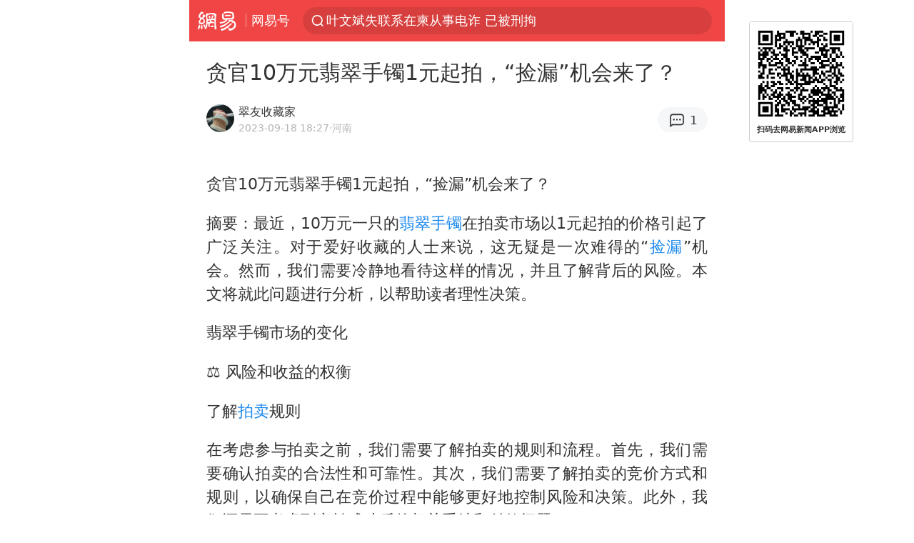

--- FILE ---
content_type: text/plain; charset=utf-8
request_url: https://nex.163.com/q?c=dy&t=wap_stream&l=401&app=314EA67F&nt=4G&os=null&source=other&usergroup=a&cb=callback_1768840824634_rnd_82267669
body_size: 1868
content:
callback_1768840824634_rnd_82267669({"result":1,"ads":[{"category":"dy","location":"401","position":401,"style":"codeAD","adid":"yt-332105-5911","title":"","content":"","requestTime":1768840827465,"relatedActionLinks":[{"type":"feedback","url":"https://nex.163.com/ssp/event2?data=3ythKKKC7dhSuoRHxroqJnI%2FwJxgXM%2BemyMHtE6Kcfm7LfStKoxBJHo5pBwBbLrlKYgXaZwHnMlgHo6VtE%2BA1woaW6v9D4bdd46TT2lKNs7w4JpA9TdIRbXbZH5QyYbTBQqxaePe6aE3oOgsS%2BfcBHk9b9cB8vzkxMPa64m%2Byao2vkHc%2BYnS6pwpP3%2FCaE5YfBMTM2P%2FLk%2FAp8mtVkWOwPL5YuPcxQhLDX%2BECLhXzBaZK11OXVpy5BxxCc%2FhlEowJFM1YMFY0H4ijkTqIRBY9NnPXcFX2xRnDBoCbf6cOuqXJwQNQWkfjtJOijqHM6YFoekc9pnp%2BokqtJLgQaqLSdYg3nFqy2LHiDxKzSSebPMuFxtbxsFA2D1fXTC095XBuBwZzWX76igQkbitE5HXMFAaklm0pVq5gx2i22taFSZr4nyODTrg%2BoNWGt8iK2MJe1bc2A%2FDERWmVaNwt7nJRtze4cbeXE7qxPbVzAYj7PRjrfjpJI3RhX48k9OTjeSKHLrErEzARL%2FqKZKgtjzfGQ%2FZchiKVuIRoSqyTurYqk7fGFg3H4bpljOcvxnjVq%2Fbah118lZHblY1JXgm5pBG3Tw5yuQXNb33pBXWMwSifgmGC2JQ2bLYkaN9D6%2BwENPCuJw9hrZgs05O7zjYXINbFAlHSnxd2G6K0FHdP63PL4ChyKYi6BKAoaUIKFw3ImXGpIHNyrwDg5FmhiojSmnNV12Za2uxz7cHJZ%2Bh9c%2B0LOkcV6XHUYMAhQPZm4Ol7UbDE7DFYC2VvmL4IdHXljb%2BwPdk26%2BdCD7uzTmzPjWKLXi3uRlD1aGxtna4JMo%2F7ASWK6fCGzOJJRoX0xy%2BXJD0MLYXT6829y6aON%2Brii6Ghf6y6zTWtB%2BhBl%2BYiPTfx4tYZ%2FpnxULbbI6OKeroz4djDByJaVuiBoZBphBdvFtkbk0FBhsOwGyXwbMbvr261sQhgDVO8cpJYtiwsIG2v12MfKr5TFo1fQZV2JWvLdSMVx77W6wut6tmS6U2RJZdleTFsTlhr%2BQ93R3hnXXjppgKNfEYVWWu%2Bqr7OJ4p7450QioNJVG3AoLh41%2BZYC2SX05QLqXpGqOoti3QCGL%2FTUsmrg%3D%3D&event=19&ect=reason"}],"ext_param":{},"monitor":[{"action":0,"url":"https://yp.ws.126.net/ytf/fs?mt=100&yte=[base64]&wsg=-&lks=-&ptc=1"},{"action":1,"url":"https://yp.ws.126.net/ytf/fc?mt=101&yte=[base64]&wsg=-&lks=-&ptc=1"},{"action":0,"url":"https://nex.163.com/ssp/show2?data=3ythKKKC7dhSuoRHxroqJnI%2FwJxgXM%2BemyMHtE6Kcfm7LfStKoxBJHo5pBwBbLrlKYgXaZwHnMlgHo6VtE%2BA1woaW6v9D4bdd46TT2lKNs7w4JpA9TdIRbXbZH5QyYbTBQqxaePe6aE3oOgsS%2BfcBHk9b9cB8vzkxMPa64m%2Byao2vkHc%2BYnS6pwpP3%2FCaE5YfBMTM2P%2FLk%2FAp8mtVkWOwPL5YuPcxQhLDX%2BECLhXzBaZK11OXVpy5BxxCc%2FhlEowJFM1YMFY0H4ijkTqIRBY9NnPXcFX2xRnDBoCbf6cOuqXJwQNQWkfjtJOijqHM6YFoekc9pnp%2BokqtJLgQaqLSdYg3nFqy2LHiDxKzSSebPMuFxtbxsFA2D1fXTC095XBuBwZzWX76igQkbitE5HXMFAaklm0pVq5gx2i22taFSZr4nyODTrg%2BoNWGt8iK2MJe1bc2A%2FDERWmVaNwt7nJRtze4cbeXE7qxPbVzAYj7PRjrfjpJI3RhX48k9OTjeSKHLrErEzARL%2FqKZKgtjzfGQ%2FZchiKVuIRoSqyTurYqk7fGFg3H4bpljOcvxnjVq%2Fbah118lZHblY1JXgm5pBG3Tw5yuQXNb33pBXWMwSifgmGC2JQ2bLYkaN9D6%2BwENPCuJw9hrZgs05O7zjYXINbFAlHSnxd2G6K0FHdP63PL4ChyKYi6BKAoaUIKFw3ImXGpIHNyrwDg5FmhiojSmnNV12Za2uxz7cHJZ%2Bh9c%2B0LOkcV6XHUYMAhQPZm4Ol7UbDE7DFYC2VvmL4IdHXljb%2BwPdk26%2BdCD7uzTmzPjWKLXi3uRlD1aGxtna4JMo%2F7ASWK6fCGzOJJRoX0xy%2BXJD0MLYXT6829y6aON%2Brii6Ghf6y6zTWtB%2BhBl%2BYiPTfx4tYZ%2FpnxULbbI6OKeroz4djDByJaVuiBoZBphBdvFtkbk0FBhsOwGyXwbMbvr261sQhgDVO8cpJYtiwsIG2v12MfKr5TFo1fQZV2JWvLdSMVx77W6wut6tmS6U2RJZdleTFsTlhr%2BQ93R3hnXXjppgKNfEYVWWu%2Bqr7OJ4p7450QioNJVG3AoLh41%2BZYC2SX05QLqXpGqOoti3QCGL%2FTUsmrg%3D%3D&v=1&event=0&ect="},{"action":1,"url":"https://nex.163.com/ssp/click2?data=3ythKKKC7dhSuoRHxroqJnI%2FwJxgXM%2BemyMHtE6Kcfm7LfStKoxBJHo5pBwBbLrlKYgXaZwHnMlgHo6VtE%2BA1woaW6v9D4bdd46TT2lKNs7w4JpA9TdIRbXbZH5QyYbTBQqxaePe6aE3oOgsS%2BfcBHk9b9cB8vzkxMPa64m%2Byao2vkHc%2BYnS6pwpP3%2FCaE5YfBMTM2P%2FLk%2FAp8mtVkWOwPL5YuPcxQhLDX%2BECLhXzBaZK11OXVpy5BxxCc%2FhlEowJFM1YMFY0H4ijkTqIRBY9NnPXcFX2xRnDBoCbf6cOuqXJwQNQWkfjtJOijqHM6YFoekc9pnp%2BokqtJLgQaqLSdYg3nFqy2LHiDxKzSSebPMuFxtbxsFA2D1fXTC095XBuBwZzWX76igQkbitE5HXMFAaklm0pVq5gx2i22taFSZr4nyODTrg%2BoNWGt8iK2MJe1bc2A%2FDERWmVaNwt7nJRtze4cbeXE7qxPbVzAYj7PRjrfjpJI3RhX48k9OTjeSKHLrErEzARL%2FqKZKgtjzfGQ%2FZchiKVuIRoSqyTurYqk7fGFg3H4bpljOcvxnjVq%2Fbah118lZHblY1JXgm5pBG3Tw5yuQXNb33pBXWMwSifgmGC2JQ2bLYkaN9D6%2BwENPCuJw9hrZgs05O7zjYXINbFAlHSnxd2G6K0FHdP63PL4ChyKYi6BKAoaUIKFw3ImXGpIHNyrwDg5FmhiojSmnNV12Za2uxz7cHJZ%2Bh9c%2B0LOkcV6XHUYMAhQPZm4Ol7UbDE7DFYC2VvmL4IdHXljb%2BwPdk26%2BdCD7uzTmzPjWKLXi3uRlD1aGxtna4JMo%2F7ASWK6fCGzOJJRoX0xy%2BXJD0MLYXT6829y6aON%2Brii6Ghf6y6zTWtB%2BhBl%2BYiPTfx4tYZ%2FpnxULbbI6OKeroz4djDByJaVuiBoZBphBdvFtkbk0FBhsOwGyXwbMbvr261sQhgDVO8cpJYtiwsIG2v12MfKr5TFo1fQZV2JWvLdSMVx77W6wut6tmS6U2RJZdleTFsTlhr%2BQ93R3hnXXjppgKNfEYVWWu%2Bqr7OJ4p7450QioNJVG3AoLh41%2BZYC2SX05QLqXpGqOoti3QCGL%2FTUsmrg%3D%3D&v=1&event=1&ect="},{"action":19,"url":"https://nex.163.com/ssp/event2?data=3ythKKKC7dhSuoRHxroqJnI%2FwJxgXM%2BemyMHtE6Kcfm7LfStKoxBJHo5pBwBbLrlKYgXaZwHnMlgHo6VtE%2BA1woaW6v9D4bdd46TT2lKNs7w4JpA9TdIRbXbZH5QyYbTBQqxaePe6aE3oOgsS%2BfcBHk9b9cB8vzkxMPa64m%2Byao2vkHc%2BYnS6pwpP3%2FCaE5YfBMTM2P%2FLk%2FAp8mtVkWOwPL5YuPcxQhLDX%2BECLhXzBaZK11OXVpy5BxxCc%2FhlEowJFM1YMFY0H4ijkTqIRBY9NnPXcFX2xRnDBoCbf6cOuqXJwQNQWkfjtJOijqHM6YFoekc9pnp%2BokqtJLgQaqLSdYg3nFqy2LHiDxKzSSebPMuFxtbxsFA2D1fXTC095XBuBwZzWX76igQkbitE5HXMFAaklm0pVq5gx2i22taFSZr4nyODTrg%2BoNWGt8iK2MJe1bc2A%2FDERWmVaNwt7nJRtze4cbeXE7qxPbVzAYj7PRjrfjpJI3RhX48k9OTjeSKHLrErEzARL%2FqKZKgtjzfGQ%2FZchiKVuIRoSqyTurYqk7fGFg3H4bpljOcvxnjVq%2Fbah118lZHblY1JXgm5pBG3Tw5yuQXNb33pBXWMwSifgmGC2JQ2bLYkaN9D6%2BwENPCuJw9hrZgs05O7zjYXINbFAlHSnxd2G6K0FHdP63PL4ChyKYi6BKAoaUIKFw3ImXGpIHNyrwDg5FmhiojSmnNV12Za2uxz7cHJZ%2Bh9c%2B0LOkcV6XHUYMAhQPZm4Ol7UbDE7DFYC2VvmL4IdHXljb%2BwPdk26%2BdCD7uzTmzPjWKLXi3uRlD1aGxtna4JMo%2F7ASWK6fCGzOJJRoX0xy%2BXJD0MLYXT6829y6aON%2Brii6Ghf6y6zTWtB%2BhBl%2BYiPTfx4tYZ%2FpnxULbbI6OKeroz4djDByJaVuiBoZBphBdvFtkbk0FBhsOwGyXwbMbvr261sQhgDVO8cpJYtiwsIG2v12MfKr5TFo1fQZV2JWvLdSMVx77W6wut6tmS6U2RJZdleTFsTlhr%2BQ93R3hnXXjppgKNfEYVWWu%2Bqr7OJ4p7450QioNJVG3AoLh41%2BZYC2SX05QLqXpGqOoti3QCGL%2FTUsmrg%3D%3D&event=19&ect=feedback&act="}],"resources":null,"visibility":[{"type":"0","rate_height":"1","duration":0}],"source":"广告","htmlResource":"<!-- service=7 -->\n<!-- type=codeAD -->\n<ins style=\"display: block;\" data-revive-zoneid=\"244\" data-revive-id=\"bc0ee6b32b55ca7bfb61c2a9dd1cf0c5\"></ins>\n<script>\n  window.reviveAsync = null;\n</script>\n<script src=\"//static.outin.cn/js/gtr/gtr.min.js\" async=\"\"></script>\n<!--sspClickMonitor-->\n<!--统计代码勿删，部署在body内-->","hasHtmlResource":1}]})

--- FILE ---
content_type: text/plain; charset=utf-8
request_url: https://nex.163.com/q?c=dy&t=wap_column990x172&l=418&app=314EA67F&nt=4G&os=null&source=other&usergroup=a&cb=callback_1768840824633_rnd_68703319
body_size: 1949
content:
callback_1768840824633_rnd_68703319({"result":1,"ads":[{"category":"dy","location":"418","position":418,"style":"codeAD","adid":"yt-333393-5912","title":"","content":"","requestTime":1768840827776,"relatedActionLinks":[{"type":"feedback","url":"https://nex.163.com/ssp/event2?data=V4SZdhfTpiDADpcso3lu5KNSMwBnXf38pbM%2FE6UpU50hEBADN7Dj3WDz69fDg%2FpppPbWWYrNY2mJPxRgNrzi6lZpFhLzJ%2FDnKWmTojqYwOXTLIQkYs6BBkaFVzVu0Mr6B3xi3Wx6kb05yp7DMw1i746dMu1NjGtTcQ67I%2FZDvV9FzB6chb501HhKXSULnwbc%2FInEdiCorDMrKVMpf6JRDcfurkIqBg146n4jmvvrYO6v3cw7OCzw%2BQrWu47gzxAePp4RFXHYU0qZr5%2BrZEIZZYlRrTn3uEQxFYjep0hNT0bSktO123wfdmHILHwIk3XIwAFGoo3vE%2BCly8HchWok7en%2BC102XoBjANdrUavcR%2F584I1yb3vC5A%2FEkiSzW32vZZsZb%2BdKRqLw5aToik8p3zJxTsgfPz3E2swVTNMs1X9CK6yFl2JM%2BWdjb%2B%2BorOR5wYhkM87rZbYTulEBL%2FtsV83%2BF5fVYb8XKX2VuapEkUC0YOaHO8i4f4L53syzE%2BgfeplCfMLYe3FLO5R1%2FjKMrM%2BAlXEI708hqtsQo%2FMFFnQ%2B2dD5eDaczwYMCAyFM8sEfntUd1KvrvB7V5H%2B8CrNIQX%2BpEsH1oDaX6d5epet1jir4uR7fcBZ6FTVx6ajA3HY3KFdnAmw%2FvCGzxDivtbjtOzgPeGQ8D8Qb7bTbhpr2XWh1do%2BPlT9mLszL47PCSDXuaggJKWhABjo%2FIrOQvC6IPzx9oVSZI6YzmCCZJYfjaZqOgVoMNUTlNwZHT6dU3Fx7nnxMbxD0m1OxiRJqLLbLVSQjw%2BFmQtZNqG0NjtzwPRBT%2BC7qaNv3C6cm0Y5xqhh7JrzqtGII29GUZfXPXxbiHYhowwVWvWSPWOu1q4cgquemI4qpyO3LEp5zxcrkg43x2BnJraWoskhOfn4hoTbl2aCODwkkSaW713mXMaIB0H8TA8WZOXpwzU1DfFr4oFYPTTV%2F41BXYaYEHzRASXU33zEFEwa%2Fke7Z%2BDkAwSBoABmBxbawoAV6S%2BaSFTbT6QXB4LvBl%2B8043xlkOVbpWx0XfLvfxXf9ijjLxIZg0p8jF3IesHkdKbg%2FZWq2PHerBoLtm2yOOEPlj9UB2xvyXGjjNgsixFPxgvf1vO0XAFiZ0mufkOilj41uCtj4u76mgs&event=19&ect=reason"}],"ext_param":{},"monitor":[{"action":0,"url":"https://yp.ws.126.net/ytf/fs?mt=100&yte=[base64]&wsg=-&lks=-&ptc=1"},{"action":1,"url":"https://yp.ws.126.net/ytf/fc?mt=101&yte=[base64]&wsg=-&lks=-&ptc=1"},{"action":0,"url":"https://nex.163.com/ssp/show2?data=V4SZdhfTpiDADpcso3lu5KNSMwBnXf38pbM%2FE6UpU50hEBADN7Dj3WDz69fDg%2FpppPbWWYrNY2mJPxRgNrzi6lZpFhLzJ%2FDnKWmTojqYwOXTLIQkYs6BBkaFVzVu0Mr6B3xi3Wx6kb05yp7DMw1i746dMu1NjGtTcQ67I%2FZDvV9FzB6chb501HhKXSULnwbc%2FInEdiCorDMrKVMpf6JRDcfurkIqBg146n4jmvvrYO6v3cw7OCzw%2BQrWu47gzxAePp4RFXHYU0qZr5%2BrZEIZZYlRrTn3uEQxFYjep0hNT0bSktO123wfdmHILHwIk3XIwAFGoo3vE%2BCly8HchWok7en%2BC102XoBjANdrUavcR%2F584I1yb3vC5A%2FEkiSzW32vZZsZb%2BdKRqLw5aToik8p3zJxTsgfPz3E2swVTNMs1X9CK6yFl2JM%2BWdjb%2B%2BorOR5wYhkM87rZbYTulEBL%2FtsV83%2BF5fVYb8XKX2VuapEkUC0YOaHO8i4f4L53syzE%2BgfeplCfMLYe3FLO5R1%2FjKMrM%2BAlXEI708hqtsQo%2FMFFnQ%2B2dD5eDaczwYMCAyFM8sEfntUd1KvrvB7V5H%2B8CrNIQX%2BpEsH1oDaX6d5epet1jir4uR7fcBZ6FTVx6ajA3HY3KFdnAmw%2FvCGzxDivtbjtOzgPeGQ8D8Qb7bTbhpr2XWh1do%2BPlT9mLszL47PCSDXuaggJKWhABjo%2FIrOQvC6IPzx9oVSZI6YzmCCZJYfjaZqOgVoMNUTlNwZHT6dU3Fx7nnxMbxD0m1OxiRJqLLbLVSQjw%2BFmQtZNqG0NjtzwPRBT%2BC7qaNv3C6cm0Y5xqhh7JrzqtGII29GUZfXPXxbiHYhowwVWvWSPWOu1q4cgquemI4qpyO3LEp5zxcrkg43x2BnJraWoskhOfn4hoTbl2aCODwkkSaW713mXMaIB0H8TA8WZOXpwzU1DfFr4oFYPTTV%2F41BXYaYEHzRASXU33zEFEwa%2Fke7Z%2BDkAwSBoABmBxbawoAV6S%2BaSFTbT6QXB4LvBl%2B8043xlkOVbpWx0XfLvfxXf9ijjLxIZg0p8jF3IesHkdKbg%2FZWq2PHerBoLtm2yOOEPlj9UB2xvyXGjjNgsixFPxgvf1vO0XAFiZ0mufkOilj41uCtj4u76mgs&v=1&event=0&ect="},{"action":1,"url":"https://nex.163.com/ssp/click2?data=V4SZdhfTpiDADpcso3lu5KNSMwBnXf38pbM%2FE6UpU50hEBADN7Dj3WDz69fDg%2FpppPbWWYrNY2mJPxRgNrzi6lZpFhLzJ%2FDnKWmTojqYwOXTLIQkYs6BBkaFVzVu0Mr6B3xi3Wx6kb05yp7DMw1i746dMu1NjGtTcQ67I%2FZDvV9FzB6chb501HhKXSULnwbc%2FInEdiCorDMrKVMpf6JRDcfurkIqBg146n4jmvvrYO6v3cw7OCzw%2BQrWu47gzxAePp4RFXHYU0qZr5%2BrZEIZZYlRrTn3uEQxFYjep0hNT0bSktO123wfdmHILHwIk3XIwAFGoo3vE%2BCly8HchWok7en%2BC102XoBjANdrUavcR%2F584I1yb3vC5A%2FEkiSzW32vZZsZb%2BdKRqLw5aToik8p3zJxTsgfPz3E2swVTNMs1X9CK6yFl2JM%2BWdjb%2B%2BorOR5wYhkM87rZbYTulEBL%2FtsV83%2BF5fVYb8XKX2VuapEkUC0YOaHO8i4f4L53syzE%2BgfeplCfMLYe3FLO5R1%2FjKMrM%2BAlXEI708hqtsQo%2FMFFnQ%2B2dD5eDaczwYMCAyFM8sEfntUd1KvrvB7V5H%2B8CrNIQX%2BpEsH1oDaX6d5epet1jir4uR7fcBZ6FTVx6ajA3HY3KFdnAmw%2FvCGzxDivtbjtOzgPeGQ8D8Qb7bTbhpr2XWh1do%2BPlT9mLszL47PCSDXuaggJKWhABjo%2FIrOQvC6IPzx9oVSZI6YzmCCZJYfjaZqOgVoMNUTlNwZHT6dU3Fx7nnxMbxD0m1OxiRJqLLbLVSQjw%2BFmQtZNqG0NjtzwPRBT%2BC7qaNv3C6cm0Y5xqhh7JrzqtGII29GUZfXPXxbiHYhowwVWvWSPWOu1q4cgquemI4qpyO3LEp5zxcrkg43x2BnJraWoskhOfn4hoTbl2aCODwkkSaW713mXMaIB0H8TA8WZOXpwzU1DfFr4oFYPTTV%2F41BXYaYEHzRASXU33zEFEwa%2Fke7Z%2BDkAwSBoABmBxbawoAV6S%2BaSFTbT6QXB4LvBl%2B8043xlkOVbpWx0XfLvfxXf9ijjLxIZg0p8jF3IesHkdKbg%2FZWq2PHerBoLtm2yOOEPlj9UB2xvyXGjjNgsixFPxgvf1vO0XAFiZ0mufkOilj41uCtj4u76mgs&v=1&event=1&ect="},{"action":19,"url":"https://nex.163.com/ssp/event2?data=V4SZdhfTpiDADpcso3lu5KNSMwBnXf38pbM%2FE6UpU50hEBADN7Dj3WDz69fDg%2FpppPbWWYrNY2mJPxRgNrzi6lZpFhLzJ%2FDnKWmTojqYwOXTLIQkYs6BBkaFVzVu0Mr6B3xi3Wx6kb05yp7DMw1i746dMu1NjGtTcQ67I%2FZDvV9FzB6chb501HhKXSULnwbc%2FInEdiCorDMrKVMpf6JRDcfurkIqBg146n4jmvvrYO6v3cw7OCzw%2BQrWu47gzxAePp4RFXHYU0qZr5%2BrZEIZZYlRrTn3uEQxFYjep0hNT0bSktO123wfdmHILHwIk3XIwAFGoo3vE%2BCly8HchWok7en%2BC102XoBjANdrUavcR%2F584I1yb3vC5A%2FEkiSzW32vZZsZb%2BdKRqLw5aToik8p3zJxTsgfPz3E2swVTNMs1X9CK6yFl2JM%2BWdjb%2B%2BorOR5wYhkM87rZbYTulEBL%2FtsV83%2BF5fVYb8XKX2VuapEkUC0YOaHO8i4f4L53syzE%2BgfeplCfMLYe3FLO5R1%2FjKMrM%2BAlXEI708hqtsQo%2FMFFnQ%2B2dD5eDaczwYMCAyFM8sEfntUd1KvrvB7V5H%2B8CrNIQX%2BpEsH1oDaX6d5epet1jir4uR7fcBZ6FTVx6ajA3HY3KFdnAmw%2FvCGzxDivtbjtOzgPeGQ8D8Qb7bTbhpr2XWh1do%2BPlT9mLszL47PCSDXuaggJKWhABjo%2FIrOQvC6IPzx9oVSZI6YzmCCZJYfjaZqOgVoMNUTlNwZHT6dU3Fx7nnxMbxD0m1OxiRJqLLbLVSQjw%2BFmQtZNqG0NjtzwPRBT%2BC7qaNv3C6cm0Y5xqhh7JrzqtGII29GUZfXPXxbiHYhowwVWvWSPWOu1q4cgquemI4qpyO3LEp5zxcrkg43x2BnJraWoskhOfn4hoTbl2aCODwkkSaW713mXMaIB0H8TA8WZOXpwzU1DfFr4oFYPTTV%2F41BXYaYEHzRASXU33zEFEwa%2Fke7Z%2BDkAwSBoABmBxbawoAV6S%2BaSFTbT6QXB4LvBl%2B8043xlkOVbpWx0XfLvfxXf9ijjLxIZg0p8jF3IesHkdKbg%2FZWq2PHerBoLtm2yOOEPlj9UB2xvyXGjjNgsixFPxgvf1vO0XAFiZ0mufkOilj41uCtj4u76mgs&event=19&ect=feedback&act="}],"resources":null,"visibility":[{"type":"0","rate_height":"1","duration":0}],"source":"广告","htmlResource":"<!-- service=7 -->\n<!-- type=codeAD -->\n<!DOCTYPE html>\n<html lang=\"zh\">\n<head>\n<script async src=\"https://securepubads.g.doubleclick.net/tag/js/gpt.js\" crossorigin=\"anonymous\"></script>\n<script>\n  window.googletag = window.googletag || {cmd: []};\n  googletag.cmd.push(function() {\n    googletag.defineSlot('/23290286939/WZXFTL', ['fluid'], 'div-gpt-ad-1750923519303-0').addService(googletag.pubads());\n    googletag.pubads().enableSingleRequest();\n    googletag.pubads().setTargeting('WZXBTL', ['WZXBTL']);\n    googletag.enableServices();\n  });\n</script>\n</head>\n<body>\n<!-- /23290286939/WZXFTL -->\n<div id='div-gpt-ad-1750923519303-0'>\n  <script>\n    googletag.cmd.push(function() { googletag.display('div-gpt-ad-1750923519303-0'); });\n  </script>\n</div>\n</body>\n</html>","hasHtmlResource":1}]})

--- FILE ---
content_type: text/plain; charset=utf-8
request_url: https://nex.163.com/q?c=dy&t=wap_column&l=402&app=314EA67F&nt=4G&os=null&source=other&usergroup=a&cb=callback_1768840824631_rnd_24644660
body_size: 2091
content:
callback_1768840824631_rnd_24644660({"result":1,"ads":[{"category":"dy","location":"402","position":402,"style":"codeAD","adid":"yt-333392-5913","title":"","content":"","requestTime":1768840827531,"relatedActionLinks":[{"type":"feedback","url":"https://nex.163.com/ssp/event2?data=9dh0ujujLCOo%2BQA8kXcs8hsZsjYyuqD%2BJckp%2B%2FvIqYGtqVjrdT7Yen1%2F2aq4YOUDq%2FNf1VO9vNLZ0TYk25%2B4XfwmikOlV3ObGFHJ0wBLIAtXYqxarwbWnHCESJqhIreagNlCsd0A5OOsQ02a8xqQFD2bsaEel5And9XeW7NCVIhDnN%2FtOl2tl83ErZ0%2B2zgkLAH0SYNHRHrFYoWsCnX2G7q%2BbJIFgVNbXDEDblYnD19ku%2BBg%2FFyH4bi5OC6lB%2BR%2BueC8MEMRtkqWM0Ms%2BnkR%2BGkTI6RfIYhrESFZH1Hgp1krXlmJtQhoPkBZh0sfhukitOePtN0KZ60PFoJCkSJFnvdsB%2Ffww58FWFzncupZZc0H0PRjZkms4TPekQOZ3DPhHB%2F%2BsFMvHQBP0%2F5Saxgzhx2FxfQ3sXGHN0o4tPOcbD%2Femu5OPYmJbFZJYaOENgZtz42Qt2d%2BTHdv8XsEU%2F5Nwcte0QcgsGk6jHxwf2%2FnRy6zPrke%2BjG60SNnn4hq%2BD4mOUq5W0oHYCUJ4ZUQ3%2F96T4dIfDzi4jA4wiVgfwuf3F55mpEhabvsAUSkKwFNhGiV%2B9isdpuLYLoolWvW135spENl7MXJqQVIrwH1DRJZ%2Fi6h%2FNXisws8jyKATENs2E%2F8gQTqXA0CFFvdThOT6d34GOnIt3aQE%2FDikiI5WipiiAekDPBUxfChoZndAeLQr9%2F7MtDbbTUCt29BsqXCmpre35gKvU1k1aOJ0c%2BVZG9PxXDz6oSTmzk45SP6UIJRCg%2Bz2ZyNiemVZKyzVmm%2B5Wo7vuNsl4twmcM1yhk7gp8Nj%2FsouEda%2FQKOVSiI2ISksmsFt%2Bu1rJNlDSwz7f%2FV90YZJRpZUnOhEVHNtjPuiZSOZ8XJZy1eRDUUaVdXpuNL4WIYcsN9AHO6t31FTgGcEXNtxaT2LZvXbPYEMWeoZRw7BCRvAJXHApbm7H1gJ30T3CBgh4rPWdhMtzvJCHjB7BLtRbh%2BFeVp4lx5h%2FKICysGLQJ4IF8v8cifpiLTa%2B8JMgeVKQtuEyQMYiwx3PFB0XBpnMM6IQePEJbnBx53r1DO9KWTHY1xBChTlNx0BDmwrq6i5ALBCTlI62CZ0GBr6rHRPA%3D%3D&event=19&ect=reason"}],"ext_param":{},"monitor":[{"action":0,"url":"https://yp.ws.126.net/ytf/fs?mt=100&yte=[base64]&wsg=-&lks=-&ptc=1"},{"action":1,"url":"https://yp.ws.126.net/ytf/fc?mt=101&yte=[base64]&wsg=-&lks=-&ptc=1"},{"action":0,"url":"https://nex.163.com/ssp/show2?data=9dh0ujujLCOo%2BQA8kXcs8hsZsjYyuqD%2BJckp%2B%2FvIqYGtqVjrdT7Yen1%2F2aq4YOUDq%2FNf1VO9vNLZ0TYk25%2B4XfwmikOlV3ObGFHJ0wBLIAtXYqxarwbWnHCESJqhIreagNlCsd0A5OOsQ02a8xqQFD2bsaEel5And9XeW7NCVIhDnN%2FtOl2tl83ErZ0%2B2zgkLAH0SYNHRHrFYoWsCnX2G7q%2BbJIFgVNbXDEDblYnD19ku%2BBg%2FFyH4bi5OC6lB%2BR%2BueC8MEMRtkqWM0Ms%2BnkR%2BGkTI6RfIYhrESFZH1Hgp1krXlmJtQhoPkBZh0sfhukitOePtN0KZ60PFoJCkSJFnvdsB%2Ffww58FWFzncupZZc0H0PRjZkms4TPekQOZ3DPhHB%2F%2BsFMvHQBP0%2F5Saxgzhx2FxfQ3sXGHN0o4tPOcbD%2Femu5OPYmJbFZJYaOENgZtz42Qt2d%2BTHdv8XsEU%2F5Nwcte0QcgsGk6jHxwf2%2FnRy6zPrke%2BjG60SNnn4hq%2BD4mOUq5W0oHYCUJ4ZUQ3%2F96T4dIfDzi4jA4wiVgfwuf3F55mpEhabvsAUSkKwFNhGiV%2B9isdpuLYLoolWvW135spENl7MXJqQVIrwH1DRJZ%2Fi6h%2FNXisws8jyKATENs2E%2F8gQTqXA0CFFvdThOT6d34GOnIt3aQE%2FDikiI5WipiiAekDPBUxfChoZndAeLQr9%2F7MtDbbTUCt29BsqXCmpre35gKvU1k1aOJ0c%2BVZG9PxXDz6oSTmzk45SP6UIJRCg%2Bz2ZyNiemVZKyzVmm%2B5Wo7vuNsl4twmcM1yhk7gp8Nj%2FsouEda%2FQKOVSiI2ISksmsFt%2Bu1rJNlDSwz7f%2FV90YZJRpZUnOhEVHNtjPuiZSOZ8XJZy1eRDUUaVdXpuNL4WIYcsN9AHO6t31FTgGcEXNtxaT2LZvXbPYEMWeoZRw7BCRvAJXHApbm7H1gJ30T3CBgh4rPWdhMtzvJCHjB7BLtRbh%2BFeVp4lx5h%2FKICysGLQJ4IF8v8cifpiLTa%2B8JMgeVKQtuEyQMYiwx3PFB0XBpnMM6IQePEJbnBx53r1DO9KWTHY1xBChTlNx0BDmwrq6i5ALBCTlI62CZ0GBr6rHRPA%3D%3D&v=1&event=0&ect="},{"action":1,"url":"https://nex.163.com/ssp/click2?data=9dh0ujujLCOo%2BQA8kXcs8hsZsjYyuqD%2BJckp%2B%2FvIqYGtqVjrdT7Yen1%2F2aq4YOUDq%2FNf1VO9vNLZ0TYk25%2B4XfwmikOlV3ObGFHJ0wBLIAtXYqxarwbWnHCESJqhIreagNlCsd0A5OOsQ02a8xqQFD2bsaEel5And9XeW7NCVIhDnN%2FtOl2tl83ErZ0%2B2zgkLAH0SYNHRHrFYoWsCnX2G7q%2BbJIFgVNbXDEDblYnD19ku%2BBg%2FFyH4bi5OC6lB%2BR%2BueC8MEMRtkqWM0Ms%2BnkR%2BGkTI6RfIYhrESFZH1Hgp1krXlmJtQhoPkBZh0sfhukitOePtN0KZ60PFoJCkSJFnvdsB%2Ffww58FWFzncupZZc0H0PRjZkms4TPekQOZ3DPhHB%2F%2BsFMvHQBP0%2F5Saxgzhx2FxfQ3sXGHN0o4tPOcbD%2Femu5OPYmJbFZJYaOENgZtz42Qt2d%2BTHdv8XsEU%2F5Nwcte0QcgsGk6jHxwf2%2FnRy6zPrke%2BjG60SNnn4hq%2BD4mOUq5W0oHYCUJ4ZUQ3%2F96T4dIfDzi4jA4wiVgfwuf3F55mpEhabvsAUSkKwFNhGiV%2B9isdpuLYLoolWvW135spENl7MXJqQVIrwH1DRJZ%2Fi6h%2FNXisws8jyKATENs2E%2F8gQTqXA0CFFvdThOT6d34GOnIt3aQE%2FDikiI5WipiiAekDPBUxfChoZndAeLQr9%2F7MtDbbTUCt29BsqXCmpre35gKvU1k1aOJ0c%2BVZG9PxXDz6oSTmzk45SP6UIJRCg%2Bz2ZyNiemVZKyzVmm%2B5Wo7vuNsl4twmcM1yhk7gp8Nj%2FsouEda%2FQKOVSiI2ISksmsFt%2Bu1rJNlDSwz7f%2FV90YZJRpZUnOhEVHNtjPuiZSOZ8XJZy1eRDUUaVdXpuNL4WIYcsN9AHO6t31FTgGcEXNtxaT2LZvXbPYEMWeoZRw7BCRvAJXHApbm7H1gJ30T3CBgh4rPWdhMtzvJCHjB7BLtRbh%2BFeVp4lx5h%2FKICysGLQJ4IF8v8cifpiLTa%2B8JMgeVKQtuEyQMYiwx3PFB0XBpnMM6IQePEJbnBx53r1DO9KWTHY1xBChTlNx0BDmwrq6i5ALBCTlI62CZ0GBr6rHRPA%3D%3D&v=1&event=1&ect="},{"action":19,"url":"https://nex.163.com/ssp/event2?data=9dh0ujujLCOo%2BQA8kXcs8hsZsjYyuqD%2BJckp%2B%2FvIqYGtqVjrdT7Yen1%2F2aq4YOUDq%2FNf1VO9vNLZ0TYk25%2B4XfwmikOlV3ObGFHJ0wBLIAtXYqxarwbWnHCESJqhIreagNlCsd0A5OOsQ02a8xqQFD2bsaEel5And9XeW7NCVIhDnN%2FtOl2tl83ErZ0%2B2zgkLAH0SYNHRHrFYoWsCnX2G7q%2BbJIFgVNbXDEDblYnD19ku%2BBg%2FFyH4bi5OC6lB%2BR%2BueC8MEMRtkqWM0Ms%2BnkR%2BGkTI6RfIYhrESFZH1Hgp1krXlmJtQhoPkBZh0sfhukitOePtN0KZ60PFoJCkSJFnvdsB%2Ffww58FWFzncupZZc0H0PRjZkms4TPekQOZ3DPhHB%2F%2BsFMvHQBP0%2F5Saxgzhx2FxfQ3sXGHN0o4tPOcbD%2Femu5OPYmJbFZJYaOENgZtz42Qt2d%2BTHdv8XsEU%2F5Nwcte0QcgsGk6jHxwf2%2FnRy6zPrke%2BjG60SNnn4hq%2BD4mOUq5W0oHYCUJ4ZUQ3%2F96T4dIfDzi4jA4wiVgfwuf3F55mpEhabvsAUSkKwFNhGiV%2B9isdpuLYLoolWvW135spENl7MXJqQVIrwH1DRJZ%2Fi6h%2FNXisws8jyKATENs2E%2F8gQTqXA0CFFvdThOT6d34GOnIt3aQE%2FDikiI5WipiiAekDPBUxfChoZndAeLQr9%2F7MtDbbTUCt29BsqXCmpre35gKvU1k1aOJ0c%2BVZG9PxXDz6oSTmzk45SP6UIJRCg%2Bz2ZyNiemVZKyzVmm%2B5Wo7vuNsl4twmcM1yhk7gp8Nj%2FsouEda%2FQKOVSiI2ISksmsFt%2Bu1rJNlDSwz7f%2FV90YZJRpZUnOhEVHNtjPuiZSOZ8XJZy1eRDUUaVdXpuNL4WIYcsN9AHO6t31FTgGcEXNtxaT2LZvXbPYEMWeoZRw7BCRvAJXHApbm7H1gJ30T3CBgh4rPWdhMtzvJCHjB7BLtRbh%2BFeVp4lx5h%2FKICysGLQJ4IF8v8cifpiLTa%2B8JMgeVKQtuEyQMYiwx3PFB0XBpnMM6IQePEJbnBx53r1DO9KWTHY1xBChTlNx0BDmwrq6i5ALBCTlI62CZ0GBr6rHRPA%3D%3D&event=19&ect=feedback&act="}],"resources":null,"visibility":[{"type":"0","rate_height":"1","duration":0}],"source":"广告","htmlResource":"<!-- service=7 -->\n<!-- type=codeAD -->\n<!DOCTYPE html>\n<html lang=\"zh\">\n<head>\n<script async src=\"https://securepubads.g.doubleclick.net/tag/js/gpt.js\" crossorigin=\"anonymous\"></script>\n<script>\n  window.googletag = window.googletag || {cmd: []};\n  googletag.cmd.push(function() {\n    googletag.defineSlot('/23290286939/WZDBTL', ['fluid'], 'div-gpt-ad-1750922939761-0').addService(googletag.pubads());\n    googletag.pubads().enableSingleRequest();\n    googletag.pubads().setTargeting('WZDBTL', ['WZDBTL']);\n    googletag.enableServices();\n  });\n</script>\n</head>\n<body>\n<!-- /23290286939/WZDBTL -->\n<div id='div-gpt-ad-1750922939761-0'>\n  <script>\n    googletag.cmd.push(function() { googletag.display('div-gpt-ad-1750922939761-0'); });\n  </script>\n</div>\n</body>\n</html>\n<!--sspClickMonitor-->\n<!--统计代码勿删，部署在body内-->","hasHtmlResource":1}]})

--- FILE ---
content_type: text/plain; charset=utf-8
request_url: https://nex.163.com/q?c=dy&t=wap_icon&l=403&app=314EA67F&nt=4G&os=null&source=other&usergroup=a&cb=callback_1768840825101_rnd_83306796
body_size: 1859
content:
callback_1768840825101_rnd_83306796({"result":1,"ads":[{"category":"dy","location":"403","position":403,"style":"codeAD","adid":"yt-333014-6391","title":"","content":"","requestTime":1768840827509,"relatedActionLinks":[{"type":"feedback","url":"https://nex.163.com/ssp/event2?data=pXazcgmkysuttjTHtrTloSv6Ym3PEW5ENfyalDDdWzXUmJTfuHJQRYzCGwx5fT8uOo7wNGQOFE8TXSf3okBBzjcdQuxqwCTop%2BsySqMsfOzMHX47rnGQLW9vKGKZjWn3iNW4M84wpKTI7sb4Z7m0r5ViAsJd4kNF8tldORjxVvvz1MpIgIz2%2BIRO7LcBC0jb3SzBBizu8iI5LM2umXT5lKtn7tbpVVly%2F7OB53x%2BF1J%2FsHnkbBWkLHuxNvuRYNy%2FEAnMdOoAtr%2BuQzgX%2B0kpZq4b9p6DpJ4jHHI2skrWkphC4KLHMQ5gtg8bBcSKJOziZvuTIVARN4V7umph8CImWMtfZi0kHiiVeh7VEFuiZpPukhQZXR%2BGyuAB2%2BruORmUmN0LC8RrpY%2BU%2B8Uj7KZyHl7PyRWonpfRsrWNZ27VG7XVOoVAwAlnbfL5YXan0nzRtc9sZF6fEUDSipnBr%2BtqFZ3T6svtopXwE9W3fJVdv63Kjp0i1mQ0hTVAZWZ4mDn2LP1hx0C0mVDVZ%2B6MIaAxJgGp8q6cdLK0JQkThqUTL%2F2FMfWFCqGfGQZBSvYTMvuW4YwtubEhTfPXEm5pa35gfMYTSBwJvMYTj7TMHwrlZYJuJ1ByRmqxgQ%2F8mi5n5fGZ9C6d7TxM%2FVUJ3sAxGrMKvGVCXQdZ%2BDwnT9VDFCmBB3XwPmkxtwEZtVcfcyOoSZ0B7ffKwSdIlJH3yyK6T60H6n1U1ZWRssR6VykTJMP1BMkwTnpTsD0th0eMQFdO8uLYdBWw%2BOst4WpsX1gxvZvDSNc%2BLk5ggFiSNAOKZATSLevYM%2BozKp9hmJRfBC8F7%2FywZ5jr%2BytrqpyGKKeUXjsRd2Iz%2FZ6O7RNykvTyK1SvxXhW6sr6MgSqTykRj35nM6QHasHVGTyL9EXVE%2BvpgNY9dwRgLx0C7cS6szqNMlBpTqfSjNwJ6p06iDf%2FXwa%2F2Nlrls6b4MLtEWpDSCQ%2BfHd7PfegYGIjCKGjT6Ya345HtLfsUwLXjXziSVQg%2BiEA3rkpiwEH9OTKrQXgtlG9bT%2BJS8A5w1gWsvwvccymL%2FtXp9nQ%2FCkG94vmUWPcGbrApJQaGZDjZUho0PnsKK2yPVjD%2Bw%3D%3D&event=19&ect=reason"}],"ext_param":{},"monitor":[{"action":0,"url":"https://yp.ws.126.net/ytf/fs?mt=100&yte=[base64]&wsg=-&lks=-&ptc=1"},{"action":1,"url":"https://yp.ws.126.net/ytf/fc?mt=101&yte=[base64]&wsg=-&lks=-&ptc=1"},{"action":0,"url":"https://nex.163.com/ssp/show2?data=pXazcgmkysuttjTHtrTloSv6Ym3PEW5ENfyalDDdWzXUmJTfuHJQRYzCGwx5fT8uOo7wNGQOFE8TXSf3okBBzjcdQuxqwCTop%2BsySqMsfOzMHX47rnGQLW9vKGKZjWn3iNW4M84wpKTI7sb4Z7m0r5ViAsJd4kNF8tldORjxVvvz1MpIgIz2%2BIRO7LcBC0jb3SzBBizu8iI5LM2umXT5lKtn7tbpVVly%2F7OB53x%2BF1J%2FsHnkbBWkLHuxNvuRYNy%2FEAnMdOoAtr%2BuQzgX%2B0kpZq4b9p6DpJ4jHHI2skrWkphC4KLHMQ5gtg8bBcSKJOziZvuTIVARN4V7umph8CImWMtfZi0kHiiVeh7VEFuiZpPukhQZXR%2BGyuAB2%2BruORmUmN0LC8RrpY%2BU%2B8Uj7KZyHl7PyRWonpfRsrWNZ27VG7XVOoVAwAlnbfL5YXan0nzRtc9sZF6fEUDSipnBr%2BtqFZ3T6svtopXwE9W3fJVdv63Kjp0i1mQ0hTVAZWZ4mDn2LP1hx0C0mVDVZ%2B6MIaAxJgGp8q6cdLK0JQkThqUTL%2F2FMfWFCqGfGQZBSvYTMvuW4YwtubEhTfPXEm5pa35gfMYTSBwJvMYTj7TMHwrlZYJuJ1ByRmqxgQ%2F8mi5n5fGZ9C6d7TxM%2FVUJ3sAxGrMKvGVCXQdZ%2BDwnT9VDFCmBB3XwPmkxtwEZtVcfcyOoSZ0B7ffKwSdIlJH3yyK6T60H6n1U1ZWRssR6VykTJMP1BMkwTnpTsD0th0eMQFdO8uLYdBWw%2BOst4WpsX1gxvZvDSNc%2BLk5ggFiSNAOKZATSLevYM%2BozKp9hmJRfBC8F7%2FywZ5jr%2BytrqpyGKKeUXjsRd2Iz%2FZ6O7RNykvTyK1SvxXhW6sr6MgSqTykRj35nM6QHasHVGTyL9EXVE%2BvpgNY9dwRgLx0C7cS6szqNMlBpTqfSjNwJ6p06iDf%2FXwa%2F2Nlrls6b4MLtEWpDSCQ%2BfHd7PfegYGIjCKGjT6Ya345HtLfsUwLXjXziSVQg%2BiEA3rkpiwEH9OTKrQXgtlG9bT%2BJS8A5w1gWsvwvccymL%2FtXp9nQ%2FCkG94vmUWPcGbrApJQaGZDjZUho0PnsKK2yPVjD%2Bw%3D%3D&v=1&event=0&ect="},{"action":1,"url":"https://nex.163.com/ssp/click2?data=pXazcgmkysuttjTHtrTloSv6Ym3PEW5ENfyalDDdWzXUmJTfuHJQRYzCGwx5fT8uOo7wNGQOFE8TXSf3okBBzjcdQuxqwCTop%2BsySqMsfOzMHX47rnGQLW9vKGKZjWn3iNW4M84wpKTI7sb4Z7m0r5ViAsJd4kNF8tldORjxVvvz1MpIgIz2%2BIRO7LcBC0jb3SzBBizu8iI5LM2umXT5lKtn7tbpVVly%2F7OB53x%2BF1J%2FsHnkbBWkLHuxNvuRYNy%2FEAnMdOoAtr%2BuQzgX%2B0kpZq4b9p6DpJ4jHHI2skrWkphC4KLHMQ5gtg8bBcSKJOziZvuTIVARN4V7umph8CImWMtfZi0kHiiVeh7VEFuiZpPukhQZXR%2BGyuAB2%2BruORmUmN0LC8RrpY%2BU%2B8Uj7KZyHl7PyRWonpfRsrWNZ27VG7XVOoVAwAlnbfL5YXan0nzRtc9sZF6fEUDSipnBr%2BtqFZ3T6svtopXwE9W3fJVdv63Kjp0i1mQ0hTVAZWZ4mDn2LP1hx0C0mVDVZ%2B6MIaAxJgGp8q6cdLK0JQkThqUTL%2F2FMfWFCqGfGQZBSvYTMvuW4YwtubEhTfPXEm5pa35gfMYTSBwJvMYTj7TMHwrlZYJuJ1ByRmqxgQ%2F8mi5n5fGZ9C6d7TxM%2FVUJ3sAxGrMKvGVCXQdZ%2BDwnT9VDFCmBB3XwPmkxtwEZtVcfcyOoSZ0B7ffKwSdIlJH3yyK6T60H6n1U1ZWRssR6VykTJMP1BMkwTnpTsD0th0eMQFdO8uLYdBWw%2BOst4WpsX1gxvZvDSNc%2BLk5ggFiSNAOKZATSLevYM%2BozKp9hmJRfBC8F7%2FywZ5jr%2BytrqpyGKKeUXjsRd2Iz%2FZ6O7RNykvTyK1SvxXhW6sr6MgSqTykRj35nM6QHasHVGTyL9EXVE%2BvpgNY9dwRgLx0C7cS6szqNMlBpTqfSjNwJ6p06iDf%2FXwa%2F2Nlrls6b4MLtEWpDSCQ%2BfHd7PfegYGIjCKGjT6Ya345HtLfsUwLXjXziSVQg%2BiEA3rkpiwEH9OTKrQXgtlG9bT%2BJS8A5w1gWsvwvccymL%2FtXp9nQ%2FCkG94vmUWPcGbrApJQaGZDjZUho0PnsKK2yPVjD%2Bw%3D%3D&v=1&event=1&ect="},{"action":19,"url":"https://nex.163.com/ssp/event2?data=pXazcgmkysuttjTHtrTloSv6Ym3PEW5ENfyalDDdWzXUmJTfuHJQRYzCGwx5fT8uOo7wNGQOFE8TXSf3okBBzjcdQuxqwCTop%2BsySqMsfOzMHX47rnGQLW9vKGKZjWn3iNW4M84wpKTI7sb4Z7m0r5ViAsJd4kNF8tldORjxVvvz1MpIgIz2%2BIRO7LcBC0jb3SzBBizu8iI5LM2umXT5lKtn7tbpVVly%2F7OB53x%2BF1J%2FsHnkbBWkLHuxNvuRYNy%2FEAnMdOoAtr%2BuQzgX%2B0kpZq4b9p6DpJ4jHHI2skrWkphC4KLHMQ5gtg8bBcSKJOziZvuTIVARN4V7umph8CImWMtfZi0kHiiVeh7VEFuiZpPukhQZXR%2BGyuAB2%2BruORmUmN0LC8RrpY%2BU%2B8Uj7KZyHl7PyRWonpfRsrWNZ27VG7XVOoVAwAlnbfL5YXan0nzRtc9sZF6fEUDSipnBr%2BtqFZ3T6svtopXwE9W3fJVdv63Kjp0i1mQ0hTVAZWZ4mDn2LP1hx0C0mVDVZ%2B6MIaAxJgGp8q6cdLK0JQkThqUTL%2F2FMfWFCqGfGQZBSvYTMvuW4YwtubEhTfPXEm5pa35gfMYTSBwJvMYTj7TMHwrlZYJuJ1ByRmqxgQ%2F8mi5n5fGZ9C6d7TxM%2FVUJ3sAxGrMKvGVCXQdZ%2BDwnT9VDFCmBB3XwPmkxtwEZtVcfcyOoSZ0B7ffKwSdIlJH3yyK6T60H6n1U1ZWRssR6VykTJMP1BMkwTnpTsD0th0eMQFdO8uLYdBWw%2BOst4WpsX1gxvZvDSNc%2BLk5ggFiSNAOKZATSLevYM%2BozKp9hmJRfBC8F7%2FywZ5jr%2BytrqpyGKKeUXjsRd2Iz%2FZ6O7RNykvTyK1SvxXhW6sr6MgSqTykRj35nM6QHasHVGTyL9EXVE%2BvpgNY9dwRgLx0C7cS6szqNMlBpTqfSjNwJ6p06iDf%2FXwa%2F2Nlrls6b4MLtEWpDSCQ%2BfHd7PfegYGIjCKGjT6Ya345HtLfsUwLXjXziSVQg%2BiEA3rkpiwEH9OTKrQXgtlG9bT%2BJS8A5w1gWsvwvccymL%2FtXp9nQ%2FCkG94vmUWPcGbrApJQaGZDjZUho0PnsKK2yPVjD%2Bw%3D%3D&event=19&ect=feedback&act="}],"resources":null,"visibility":[{"type":"0","rate_height":"1","duration":0}],"source":"广告","htmlResource":"<!-- service=7 -->\n<!-- type=codeAD -->\n<!-- 网易-手机网平台-文章内页-浮标(其他渠道) -->\n<ins style=\"display: block;\" data-revive-zoneid=\"551\" data-revive-id=\"bc0ee6b32b55ca7bfb61c2a9dd1cf0c5\"></ins>\n<script>\n    window.reviveAsync = null;\n</script>\n<script src=\"https://static.outin.cn/js/gtr/gtr.min.js\" async=\"\"></script>\n<!--sspClickMonitor-->\n<!--统计代码勿删，部署在body内-->","hasHtmlResource":1}]})

--- FILE ---
content_type: text/plain; charset=utf-8
request_url: https://nex.163.com/q?c=dy&t=wap_stream&l=404&app=314EA67F&nt=4G&os=null&source=other&usergroup=a&cb=callback_1768840824634_rnd_98154658
body_size: 1945
content:
callback_1768840824634_rnd_98154658({"result":1,"ads":[{"category":"dy","location":"404","position":404,"style":"codeAD","adid":"yt-333394-5910","title":"","content":"","requestTime":1768840827922,"relatedActionLinks":[{"type":"feedback","url":"https://nex.163.com/ssp/event2?data=yaltUyi1fQRncI2qtyQ43yqrHYwCUi6gnouUaWFc5GpITEyg%2F2CEiyB0f44rnybJcsxEqnQRlihyY3d9raEKDZ%2F0KXxagNV%2BBvKvBrcBldxyOd8leV81a2lb8eJ4J75CObsQoh7wMSyO2u9rFtRsmPdSdQNIjiVv08cp40BF8mEXO6wObsvBF1uwIdwB6J4Wwh3h2PLVf%2B7klHAtE4jT6CFym8a%2FHY4hAXFS6y03G4RWrgkC%2B1ECFksaIMzmpfLx58K4zSwAHUAIXpFH0%2FtVhBjixisfm67aqu9JsktYMOCiFvuj%2BEJpNR4suJyoEdRV2DVBugTKOxdoIL7hQG2aGrrODdDAYgc3bl65NNEZ3TK%2F6%2FnEdtIFrtHr7VjiTW%2B9w6VNihpVjz71u7GxUbulQ5kSZb44QctQYeQWty70HhZlE4%2BXwMU6c78A9fQumAWXKqHB2%2FBHyod14R7mqdvR3Z5UTBAvS3kS%2FZbd0Z3Ipea243wDHnWCAUmM%2FJSn9xKzfrf7XIpk3jW0cF9Bh6arOCqBHVLaPqy3WxJXU3MjCJfNb3kKHXe17SvVQamEPXAu8J1stzxpigMuZkNgEdsZ8EFN%2FqVYedcMU%2B4jA7WefsfWx1SG%2B85uuxfYUjL4IryoDW90bJtOqiULZxqph42OJkVJeQoz%2B3e4HNcuRK%2FWrWc5sgY2DzOY9HsfKS7yC6ciBnW2sUckPhrA5k6SHEb0Noekftd8ewmSHIY4ggfHUcRw%2BRAwqq4W576U0ue4tj9usw78DMaIj7AUMBvhzAskHeh5rZSPGFtuHcf33GFOhqF1zRVAi2nRZ1yskJ3oi2I1FsF7yhRTRHjqjweqXwLANP3DmC9lYZlRIoo0%2Bi9kZpopQBHhPswYikQRJ6Xn4w27%2FGHBxibqpo1c1V9k6m4XvdvnyhkFKiAPyksAypJc39ud4VDpvPj8qHcIm5P36foPNO7hEucnmJ%2BDdBHYJhQVnSmFfXfV%2BsY87rGFiMWQIzZ8WxBjkEdmbHYhrnM6jTStoieymTGKJpeKB7A48SUfyG2yV1Lun8z9fIPZ%2B1lRIhgjVV14DxG%2FDZMbl8bzh%2FR45%2F606ILKAMBrFshOospNog%3D%3D&event=19&ect=reason"}],"ext_param":{},"monitor":[{"action":0,"url":"https://yp.ws.126.net/ytf/fs?mt=100&yte=[base64]&wsg=-&lks=-&ptc=1"},{"action":1,"url":"https://yp.ws.126.net/ytf/fc?mt=101&yte=[base64]&wsg=-&lks=-&ptc=1"},{"action":0,"url":"https://nex.163.com/ssp/show2?data=yaltUyi1fQRncI2qtyQ43yqrHYwCUi6gnouUaWFc5GpITEyg%2F2CEiyB0f44rnybJcsxEqnQRlihyY3d9raEKDZ%2F0KXxagNV%2BBvKvBrcBldxyOd8leV81a2lb8eJ4J75CObsQoh7wMSyO2u9rFtRsmPdSdQNIjiVv08cp40BF8mEXO6wObsvBF1uwIdwB6J4Wwh3h2PLVf%2B7klHAtE4jT6CFym8a%2FHY4hAXFS6y03G4RWrgkC%2B1ECFksaIMzmpfLx58K4zSwAHUAIXpFH0%2FtVhBjixisfm67aqu9JsktYMOCiFvuj%2BEJpNR4suJyoEdRV2DVBugTKOxdoIL7hQG2aGrrODdDAYgc3bl65NNEZ3TK%2F6%2FnEdtIFrtHr7VjiTW%2B9w6VNihpVjz71u7GxUbulQ5kSZb44QctQYeQWty70HhZlE4%2BXwMU6c78A9fQumAWXKqHB2%2FBHyod14R7mqdvR3Z5UTBAvS3kS%2FZbd0Z3Ipea243wDHnWCAUmM%2FJSn9xKzfrf7XIpk3jW0cF9Bh6arOCqBHVLaPqy3WxJXU3MjCJfNb3kKHXe17SvVQamEPXAu8J1stzxpigMuZkNgEdsZ8EFN%2FqVYedcMU%2B4jA7WefsfWx1SG%2B85uuxfYUjL4IryoDW90bJtOqiULZxqph42OJkVJeQoz%2B3e4HNcuRK%2FWrWc5sgY2DzOY9HsfKS7yC6ciBnW2sUckPhrA5k6SHEb0Noekftd8ewmSHIY4ggfHUcRw%2BRAwqq4W576U0ue4tj9usw78DMaIj7AUMBvhzAskHeh5rZSPGFtuHcf33GFOhqF1zRVAi2nRZ1yskJ3oi2I1FsF7yhRTRHjqjweqXwLANP3DmC9lYZlRIoo0%2Bi9kZpopQBHhPswYikQRJ6Xn4w27%2FGHBxibqpo1c1V9k6m4XvdvnyhkFKiAPyksAypJc39ud4VDpvPj8qHcIm5P36foPNO7hEucnmJ%2BDdBHYJhQVnSmFfXfV%2BsY87rGFiMWQIzZ8WxBjkEdmbHYhrnM6jTStoieymTGKJpeKB7A48SUfyG2yV1Lun8z9fIPZ%2B1lRIhgjVV14DxG%2FDZMbl8bzh%2FR45%2F606ILKAMBrFshOospNog%3D%3D&v=1&event=0&ect="},{"action":1,"url":"https://nex.163.com/ssp/click2?data=yaltUyi1fQRncI2qtyQ43yqrHYwCUi6gnouUaWFc5GpITEyg%2F2CEiyB0f44rnybJcsxEqnQRlihyY3d9raEKDZ%2F0KXxagNV%2BBvKvBrcBldxyOd8leV81a2lb8eJ4J75CObsQoh7wMSyO2u9rFtRsmPdSdQNIjiVv08cp40BF8mEXO6wObsvBF1uwIdwB6J4Wwh3h2PLVf%2B7klHAtE4jT6CFym8a%2FHY4hAXFS6y03G4RWrgkC%2B1ECFksaIMzmpfLx58K4zSwAHUAIXpFH0%2FtVhBjixisfm67aqu9JsktYMOCiFvuj%2BEJpNR4suJyoEdRV2DVBugTKOxdoIL7hQG2aGrrODdDAYgc3bl65NNEZ3TK%2F6%2FnEdtIFrtHr7VjiTW%2B9w6VNihpVjz71u7GxUbulQ5kSZb44QctQYeQWty70HhZlE4%2BXwMU6c78A9fQumAWXKqHB2%2FBHyod14R7mqdvR3Z5UTBAvS3kS%2FZbd0Z3Ipea243wDHnWCAUmM%2FJSn9xKzfrf7XIpk3jW0cF9Bh6arOCqBHVLaPqy3WxJXU3MjCJfNb3kKHXe17SvVQamEPXAu8J1stzxpigMuZkNgEdsZ8EFN%2FqVYedcMU%2B4jA7WefsfWx1SG%2B85uuxfYUjL4IryoDW90bJtOqiULZxqph42OJkVJeQoz%2B3e4HNcuRK%2FWrWc5sgY2DzOY9HsfKS7yC6ciBnW2sUckPhrA5k6SHEb0Noekftd8ewmSHIY4ggfHUcRw%2BRAwqq4W576U0ue4tj9usw78DMaIj7AUMBvhzAskHeh5rZSPGFtuHcf33GFOhqF1zRVAi2nRZ1yskJ3oi2I1FsF7yhRTRHjqjweqXwLANP3DmC9lYZlRIoo0%2Bi9kZpopQBHhPswYikQRJ6Xn4w27%2FGHBxibqpo1c1V9k6m4XvdvnyhkFKiAPyksAypJc39ud4VDpvPj8qHcIm5P36foPNO7hEucnmJ%2BDdBHYJhQVnSmFfXfV%2BsY87rGFiMWQIzZ8WxBjkEdmbHYhrnM6jTStoieymTGKJpeKB7A48SUfyG2yV1Lun8z9fIPZ%2B1lRIhgjVV14DxG%2FDZMbl8bzh%2FR45%2F606ILKAMBrFshOospNog%3D%3D&v=1&event=1&ect="},{"action":19,"url":"https://nex.163.com/ssp/event2?data=yaltUyi1fQRncI2qtyQ43yqrHYwCUi6gnouUaWFc5GpITEyg%2F2CEiyB0f44rnybJcsxEqnQRlihyY3d9raEKDZ%2F0KXxagNV%2BBvKvBrcBldxyOd8leV81a2lb8eJ4J75CObsQoh7wMSyO2u9rFtRsmPdSdQNIjiVv08cp40BF8mEXO6wObsvBF1uwIdwB6J4Wwh3h2PLVf%2B7klHAtE4jT6CFym8a%2FHY4hAXFS6y03G4RWrgkC%2B1ECFksaIMzmpfLx58K4zSwAHUAIXpFH0%2FtVhBjixisfm67aqu9JsktYMOCiFvuj%2BEJpNR4suJyoEdRV2DVBugTKOxdoIL7hQG2aGrrODdDAYgc3bl65NNEZ3TK%2F6%2FnEdtIFrtHr7VjiTW%2B9w6VNihpVjz71u7GxUbulQ5kSZb44QctQYeQWty70HhZlE4%2BXwMU6c78A9fQumAWXKqHB2%2FBHyod14R7mqdvR3Z5UTBAvS3kS%2FZbd0Z3Ipea243wDHnWCAUmM%2FJSn9xKzfrf7XIpk3jW0cF9Bh6arOCqBHVLaPqy3WxJXU3MjCJfNb3kKHXe17SvVQamEPXAu8J1stzxpigMuZkNgEdsZ8EFN%2FqVYedcMU%2B4jA7WefsfWx1SG%2B85uuxfYUjL4IryoDW90bJtOqiULZxqph42OJkVJeQoz%2B3e4HNcuRK%2FWrWc5sgY2DzOY9HsfKS7yC6ciBnW2sUckPhrA5k6SHEb0Noekftd8ewmSHIY4ggfHUcRw%2BRAwqq4W576U0ue4tj9usw78DMaIj7AUMBvhzAskHeh5rZSPGFtuHcf33GFOhqF1zRVAi2nRZ1yskJ3oi2I1FsF7yhRTRHjqjweqXwLANP3DmC9lYZlRIoo0%2Bi9kZpopQBHhPswYikQRJ6Xn4w27%2FGHBxibqpo1c1V9k6m4XvdvnyhkFKiAPyksAypJc39ud4VDpvPj8qHcIm5P36foPNO7hEucnmJ%2BDdBHYJhQVnSmFfXfV%2BsY87rGFiMWQIzZ8WxBjkEdmbHYhrnM6jTStoieymTGKJpeKB7A48SUfyG2yV1Lun8z9fIPZ%2B1lRIhgjVV14DxG%2FDZMbl8bzh%2FR45%2F606ILKAMBrFshOospNog%3D%3D&event=19&ect=feedback&act="}],"resources":null,"visibility":[{"type":"0","rate_height":"1","duration":0}],"source":"广告","htmlResource":"<!-- service=7 -->\n<!-- type=codeAD -->\n<html lang=\"zh\">\n<head>\n<script async src=\"https://securepubads.g.doubleclick.net/tag/js/gpt.js\" crossorigin=\"anonymous\"></script>\n<script>\n  window.googletag = window.googletag || {cmd: []};\n  googletag.cmd.push(function() {\n    googletag.defineSlot('/23290286939/WZZC', ['fluid'], 'div-gpt-ad-1750924116704-0').addService(googletag.pubads());\n    googletag.pubads().enableSingleRequest();\n    googletag.pubads().setTargeting('WZZC', ['WZZC']);\n    googletag.enableServices();\n  });\n</script>\n</head>\n<body>\n<!-- /23290286939/WZZC -->\n<div id='div-gpt-ad-1750924116704-0'>\n  <script>\n    googletag.cmd.push(function() { googletag.display('div-gpt-ad-1750924116704-0'); });\n  </script>\n</div>\n</body>\n</html>\n<!--sspClickMonitor-->\n<!--统计代码勿删，部署在body内-->","hasHtmlResource":1}]})

--- FILE ---
content_type: text/plain; charset=utf-8
request_url: https://nex.163.com/q?c=dy&t=wap_stream&l=407&app=314EA67F&nt=4G&os=null&source=other&usergroup=a&cb=callback_1768840824635_rnd_64762968
body_size: 2042
content:
callback_1768840824635_rnd_64762968({"result":1,"ads":[{"category":"dy","location":"407","position":407,"style":"codeAD","adid":"yt-333420-6941","title":"","content":"","requestTime":1768840826835,"relatedActionLinks":[{"type":"feedback","url":"https://nex.163.com/ssp/event2?data=Dk4HdWhCOz%2Fo8pr3w0X6PU%2FUur%2BxKtI8%2F86mzHpSbCQoeBD9mhi1gosWL3siBlN9tQYG%2Fo6Qy14Mp73hUi8oiswV5Z6JLv1I2Y%2Bc1kncouEnlXCqg4g5%2BdExdTbBF29uC%2BPpYBrO84lWTJ7gp7mbmjuD8SBPndLxTA8AFJVuRoXFFh7X97TYTAgyAHRzDBHJwxcpVPDOzHegaJuMoMeMA1SY4Kl8WJ63JVEnaEFiGYdnBtqhsWyfhSIfttxm9Imm67pD6D2dpuGmUVdI%2B03ryhibziL2NIeJI3O5KkHQfRhdiHVQ2EUCfkcCXq6VCupwgQF72aKamE12uP3ZIgnXs460lxhdVbG%2B0uEvZM5dyP%2FOemjzXtf2PIkX1USTKVChQREIkpnly%[base64]%2B2xB2s0F30sFq7%2FmZDqL6NHDMu23k6Ua%2B8wV0JwqnPiSS%2B887F45VV9PPUR%2BC127i11bC7XbJpas0roYDyuT1VYD5IyHw1F4GynRncJT%2FesfrDKyjj7oc%2F4Y7K9rZVoEbz3EKQz0DcWkbHEEO2ik%2BETqJFcfWh03dqYmaCpjJmU1Nq08H1NaSonsRI%2FBLPJU3CYkl2HrF86B3Bp1JaTGjt4XVK4MZaeNUjcCITlN4ENAUQl2AdXJveSXe%2Bp1M9qPozc8vRFgvtsCwNECdl5XaBYTBg5goFvAb9P1BjlGlNcVte2dhjqmV9dupvKcAjTWCq0DWn%2B5bDoEadpI%2B7exU4DcHCX5H3eOHyXIHb1Hiur1umdD7ab45DB%2Bn3ePimGjydMS0Hi1IQ3%2FM001KIpp6QLFDY3Otu1dl1SXie7bkYOoYKzqN8vySEePWhOOSC4nIA%2BTGwH5S%2BfbhPAzhxFx7Q4Uja7v%2B2gdj5ynSpZ%2B9OmOQvMgMM4g%3D%3D&event=19&ect=reason"}],"ext_param":{},"monitor":[{"action":0,"url":"https://yp.ws.126.net/ytf/fs?mt=100&yte=[base64]&wsg=-&lks=-&ptc=1"},{"action":1,"url":"https://yp.ws.126.net/ytf/fc?mt=101&yte=[base64]&wsg=-&lks=-&ptc=1"},{"action":0,"url":"https://nex.163.com/ssp/show2?data=Dk4HdWhCOz%2Fo8pr3w0X6PU%2FUur%2BxKtI8%2F86mzHpSbCQoeBD9mhi1gosWL3siBlN9tQYG%2Fo6Qy14Mp73hUi8oiswV5Z6JLv1I2Y%2Bc1kncouEnlXCqg4g5%2BdExdTbBF29uC%2BPpYBrO84lWTJ7gp7mbmjuD8SBPndLxTA8AFJVuRoXFFh7X97TYTAgyAHRzDBHJwxcpVPDOzHegaJuMoMeMA1SY4Kl8WJ63JVEnaEFiGYdnBtqhsWyfhSIfttxm9Imm67pD6D2dpuGmUVdI%2B03ryhibziL2NIeJI3O5KkHQfRhdiHVQ2EUCfkcCXq6VCupwgQF72aKamE12uP3ZIgnXs460lxhdVbG%2B0uEvZM5dyP%2FOemjzXtf2PIkX1USTKVChQREIkpnly%[base64]%2B2xB2s0F30sFq7%2FmZDqL6NHDMu23k6Ua%2B8wV0JwqnPiSS%2B887F45VV9PPUR%2BC127i11bC7XbJpas0roYDyuT1VYD5IyHw1F4GynRncJT%2FesfrDKyjj7oc%2F4Y7K9rZVoEbz3EKQz0DcWkbHEEO2ik%2BETqJFcfWh03dqYmaCpjJmU1Nq08H1NaSonsRI%2FBLPJU3CYkl2HrF86B3Bp1JaTGjt4XVK4MZaeNUjcCITlN4ENAUQl2AdXJveSXe%2Bp1M9qPozc8vRFgvtsCwNECdl5XaBYTBg5goFvAb9P1BjlGlNcVte2dhjqmV9dupvKcAjTWCq0DWn%2B5bDoEadpI%2B7exU4DcHCX5H3eOHyXIHb1Hiur1umdD7ab45DB%2Bn3ePimGjydMS0Hi1IQ3%2FM001KIpp6QLFDY3Otu1dl1SXie7bkYOoYKzqN8vySEePWhOOSC4nIA%2BTGwH5S%2BfbhPAzhxFx7Q4Uja7v%2B2gdj5ynSpZ%2B9OmOQvMgMM4g%3D%3D&v=1&event=0&ect="},{"action":1,"url":"https://nex.163.com/ssp/click2?data=Dk4HdWhCOz%2Fo8pr3w0X6PU%2FUur%2BxKtI8%2F86mzHpSbCQoeBD9mhi1gosWL3siBlN9tQYG%2Fo6Qy14Mp73hUi8oiswV5Z6JLv1I2Y%2Bc1kncouEnlXCqg4g5%2BdExdTbBF29uC%2BPpYBrO84lWTJ7gp7mbmjuD8SBPndLxTA8AFJVuRoXFFh7X97TYTAgyAHRzDBHJwxcpVPDOzHegaJuMoMeMA1SY4Kl8WJ63JVEnaEFiGYdnBtqhsWyfhSIfttxm9Imm67pD6D2dpuGmUVdI%2B03ryhibziL2NIeJI3O5KkHQfRhdiHVQ2EUCfkcCXq6VCupwgQF72aKamE12uP3ZIgnXs460lxhdVbG%2B0uEvZM5dyP%2FOemjzXtf2PIkX1USTKVChQREIkpnly%[base64]%2B2xB2s0F30sFq7%2FmZDqL6NHDMu23k6Ua%2B8wV0JwqnPiSS%2B887F45VV9PPUR%2BC127i11bC7XbJpas0roYDyuT1VYD5IyHw1F4GynRncJT%2FesfrDKyjj7oc%2F4Y7K9rZVoEbz3EKQz0DcWkbHEEO2ik%2BETqJFcfWh03dqYmaCpjJmU1Nq08H1NaSonsRI%2FBLPJU3CYkl2HrF86B3Bp1JaTGjt4XVK4MZaeNUjcCITlN4ENAUQl2AdXJveSXe%2Bp1M9qPozc8vRFgvtsCwNECdl5XaBYTBg5goFvAb9P1BjlGlNcVte2dhjqmV9dupvKcAjTWCq0DWn%2B5bDoEadpI%2B7exU4DcHCX5H3eOHyXIHb1Hiur1umdD7ab45DB%2Bn3ePimGjydMS0Hi1IQ3%2FM001KIpp6QLFDY3Otu1dl1SXie7bkYOoYKzqN8vySEePWhOOSC4nIA%2BTGwH5S%2BfbhPAzhxFx7Q4Uja7v%2B2gdj5ynSpZ%2B9OmOQvMgMM4g%3D%3D&v=1&event=1&ect="},{"action":19,"url":"https://nex.163.com/ssp/event2?data=Dk4HdWhCOz%2Fo8pr3w0X6PU%2FUur%2BxKtI8%2F86mzHpSbCQoeBD9mhi1gosWL3siBlN9tQYG%2Fo6Qy14Mp73hUi8oiswV5Z6JLv1I2Y%2Bc1kncouEnlXCqg4g5%2BdExdTbBF29uC%2BPpYBrO84lWTJ7gp7mbmjuD8SBPndLxTA8AFJVuRoXFFh7X97TYTAgyAHRzDBHJwxcpVPDOzHegaJuMoMeMA1SY4Kl8WJ63JVEnaEFiGYdnBtqhsWyfhSIfttxm9Imm67pD6D2dpuGmUVdI%2B03ryhibziL2NIeJI3O5KkHQfRhdiHVQ2EUCfkcCXq6VCupwgQF72aKamE12uP3ZIgnXs460lxhdVbG%2B0uEvZM5dyP%2FOemjzXtf2PIkX1USTKVChQREIkpnly%[base64]%2B2xB2s0F30sFq7%2FmZDqL6NHDMu23k6Ua%2B8wV0JwqnPiSS%2B887F45VV9PPUR%2BC127i11bC7XbJpas0roYDyuT1VYD5IyHw1F4GynRncJT%2FesfrDKyjj7oc%2F4Y7K9rZVoEbz3EKQz0DcWkbHEEO2ik%2BETqJFcfWh03dqYmaCpjJmU1Nq08H1NaSonsRI%2FBLPJU3CYkl2HrF86B3Bp1JaTGjt4XVK4MZaeNUjcCITlN4ENAUQl2AdXJveSXe%2Bp1M9qPozc8vRFgvtsCwNECdl5XaBYTBg5goFvAb9P1BjlGlNcVte2dhjqmV9dupvKcAjTWCq0DWn%2B5bDoEadpI%2B7exU4DcHCX5H3eOHyXIHb1Hiur1umdD7ab45DB%2Bn3ePimGjydMS0Hi1IQ3%2FM001KIpp6QLFDY3Otu1dl1SXie7bkYOoYKzqN8vySEePWhOOSC4nIA%2BTGwH5S%2BfbhPAzhxFx7Q4Uja7v%2B2gdj5ynSpZ%2B9OmOQvMgMM4g%3D%3D&event=19&ect=feedback&act="}],"resources":null,"visibility":[{"type":"0","rate_height":"1","duration":0}],"source":"广告","htmlResource":"<!-- service=7 -->\n<!-- type=codeAD -->\n<html lang=\"zh\">\n<head>\n<script async src=\"https://securepubads.g.doubleclick.net/tag/js/gpt.js\" crossorigin=\"anonymous\"></script>\n<script>\n  window.googletag = window.googletag || {cmd: []};\n  googletag.cmd.push(function() {\n    googletag.defineSlot('/23290286939/WZET', ['fluid'], 'div-gpt-ad-1750925511606-0').addService(googletag.pubads());\n    googletag.pubads().enableSingleRequest();\n    googletag.pubads().setTargeting('WZET', ['WZET']);\n    googletag.enableServices();\n  });\n</script>\n</head>\n<body>\n<!-- /23290286939/WZET -->\n<div id='div-gpt-ad-1750925511606-0'>\n  <script>\n    googletag.cmd.push(function() { googletag.display('div-gpt-ad-1750925511606-0'); });\n  </script>\n</div>\n</body>\n</html>\n<!--sspClickMonitor-->\n<!--统计代码勿删，部署在body内-->","hasHtmlResource":1}]})